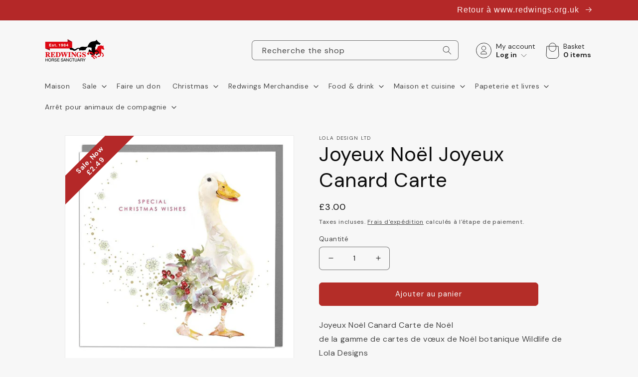

--- FILE ---
content_type: text/css
request_url: https://shop.redwings.org.uk/cdn/shop/t/2/assets/redwings.scss.css?v=164370321602623609991672765248
body_size: 1132
content:
*{font-family:DM Sans,sans-serif!important}.card__inner:after{content:"";position:absolute;top:0;background:#000;opacity:.03;z-index:1!important;width:100%;height:100%;color:#000}.shopify-policy__title{text-align:left}.announcement-bar{background-color:var(--gradient-base-background-2)}.announcement-bar__link .announcement-bar__message{padding:0;max-width:var(--page-width);margin:auto;text-align:right}.menu-drawer{left:auto!important;right:0}header-drawer{margin-left:var(--spacing-sections-mobile)!important;width:50px;display:flex}div.link .account_text,.account_text{text-decoration:none!important}.cart-count-text .red-items{color:#e10400}@media screen and (min-width: 1241px){header.redwings-header{padding-left:0;padding-right:0}}@media screen and (max-width: 1240px){header.redwings-header{padding-left:1rem;padding-right:1rem}}@media screen and (min-width: 990px){.header.header--top-left,.header--top-left,.header--middle-left:not(.header--has-menu),.header{display:grid;grid-template-areas:"logo search icons" "navigation navigation navigation";grid-template-columns:1fr 1fr 270px;grid-template-rows:80px 1fr}.header__heading-link,.header__heading{grid-area:logo}.header__icons{grid-area:icons}div.search-desktop{grid-area:search}.header__icon--search{display:none}.basket_holder,.account_toggle_modal{width:100%;display:grid;grid-template-areas:"account_icon account_text";grid-template-columns:40px 1fr}.basket_holder{grid-template-areas:"basket_icon basket_text";grid-template-columns:30px 1fr}.basket_icon{grid-area:basket_icon}.account_icon{grid-area:account_icon}.basket_text_holder,.account_text_holder{grid-area:account_text;display:grid;grid-template-areas:"account_text_row1" "account_text_row2";grid-template-columns:100px;grid-template-rows:17px 17px}.basket_text_holder{grid-area:basket_text;grid-template-columns:60px;justify-self:flex-end;justify-items:flex-start;margin-left:5px}div.basket-desktop,div.header-account{height:auto;margin-top:20px;margin-bottom:10px;display:inline-flex;padding-right:0}.basket_text_row1,.basket_text_row2,.account_text_bold,.account_text{display:grid;font-family:DM Sans;font-size:14px;line-height:14px;letter-spacing:normal;color:#2f2f2f;grid-area:account_text_row1;text-decoration:none;text-underline-offset:0;text-decoration-style:none;text-decoration-thickness:0}.basket_text_row2,.account_text_bold{font-weight:800;grid-area:account_text_row2;text-decoration:none;text-underline-offset:0;text-decoration-style:none;text-decoration-thickness:0}a.desktop-cart-link,a.account_toggle_modal{text-decoration:none}.basket-mobile{display:none}.basket-desktop{display:block}}#account-modal{z-index:10001;position:relative;margin:0 auto;background-color:#fff;width:30%;height:auto;padding:18px 10px;top:140px;border:1px solid #969696;border-radius:5px;left:300px;max-width:375px}@media screen and (max-width: 989px){.basket-mobile{display:block}.basket-desktop,div.search-desktop,div.account_text_holder{display:none}.header__heading,.header__heading-link{text-align:left;justify-self:left}.header{display:grid;grid-template-areas:"heading icons";grid-template-columns:2fr 2fr}.header-account{margin:0 15px!important;padding:8px 6px 0 2px!important;height:31px}.cart-count-bubble{top:2px;left:27px}#account-modal{left:13%;top:120px;width:60%}}@media screen and (max-width: 770px){#account-modal{left:-3%;width:80%}.customrer.login{max-width:100%}}#login-modal-dark-overlay{display:none;position:fixed;top:0;left:0;width:100%;height:100%;background-color:#0000001a;overflow:auto;animation-name:animateopacity;animation-duration:.5s}@keyframes animateopacity{0%{background-color:#0000}to{background-color:#0000001a}}#account-modal-container{display:none;position:fixed;top:0;left:0;width:100%;height:100%;z-index:10000}#account-modal h1,#account-modal a{font-size:20px;text-decoration:none;color:#2f2f2f}#account-modal #customer_login p,#account-modal h1{text-align:left;font-size:14px;color:#2f2f2f}#account-modal h1#recover,#account-modal h1#login{font-size:18px;margin-bottom:1.5rem;color:#2f2f2f}.account-modal-acc-holder{padding:10px}#account-modal .account-modal-acc-holder a.link{font-size:16px}#account-modal .login-link{display:inline-block;font-size:14px;color:#e10400;text-decoration:underline}#account-modal .login-link:hover{text-decoration:none}#account-modal .login-link.cancel{margin-left:10px}#account-modal .customer.login form{margin-top:1rem}#account-modal .customer button{margin:2.5rem 0 1rem}#account-modal .link-left,#account-modal #customer_login,#account-modal .customer.login{margin:0;text-align:left}#account-modal .customer.login{margin-top:2.5rem;padding:0 10px}#account-modal hr{color:#dbdbdb;margin:2rem 0}#account-modal a:hover{text-decoration:underline}#account-modal .icon-close{width:1.7rem;height:1.7rem}#modal-header-icon{position:absolute;top:-9px;right:18%}@keyframes drop-in{0%{top:10%}to{top:28%}}#account-modal-exit{position:absolute;right:14px;border:none;background:none;font-size:18px}.hide-modal-content{display:none}#login-modal-button{position:relative;background:#000;left:243px;top:-78px;min-width:34%}@media (max-width: 770px){#account-modal-button{position:static;width:100%;display:flex;justify-content:center}#modal-header-icon{top:-10px}}.cart-notification.active{z-index:10000}@media screen and (min-width: 990px){.cart-notification{top:-50px}}.account_text_bold,.login-arrow{display:inline-flex}.down-arrow,.login-arrow{margin-left:5px}#Search-In-Modal-4{padding:11px;height:38px;min-height:38px;line-height:19px}.desktop-searchform .field__label{top:calc(1rem + var(--inputs-border-width) - 2px)}.desktop-searchform .search__button{top:calc(var(--inputs-border-width) - 3px)}.desktop-searchform .field__input:focus~.field__label,.desktop-searchform .field__input:not(:placeholder-shown)~.field__label,.desktop-searchform .field__input:-webkit-autofill~.field__label,.desktop-searchform .customer .field input:focus~label,.desktop-searchform .customer .field input:not(:placeholder-shown)~label,.desktop-searchform .customer .field input:-webkit-autofill~label{display:none}.tax-note.caption-large,.cart__ctas{text-align:right!important}.totals{justify-content:flex-end!important;justify-items:flex-end;align-items:flex-end}.section--contact-information .logged-in-customer-information__avatar.gravatar,.logged-in-customer-information__avatar:before,.gravatar{display:none!important}.footer-block__details-content.rte img{border:0!important}.funding-reg{max-width:200px;max-height:61px}.cyber-essentials{max-width:70px;max-height:60px}.footer-block__newsletter .footer-block__heading{text-align:left}.account-order-image{text-align:center}.account-order-image img{align-items:center}@media screen and (max-width: 749px){.customer td.account-order-image:before{display:none}}.footer-block__details-content{font-size:1.2rem}.footer-block__details-content strong{font-size:1.6rem}#shopify-donation-section{display:none!important}
/*# sourceMappingURL=/cdn/shop/t/2/assets/redwings.scss.css.map?v=164370321602623609991672765248 */


--- FILE ---
content_type: image/svg+xml
request_url: https://shop.redwings.org.uk/cdn/shop/t/2/assets/basket-icon.svg?v=76584636479741280721656686949
body_size: -827
content:
<svg width="27" height="32" viewBox="0 0 27 32" xmlns="http://www.w3.org/2000/svg">
    <g stroke="#2F2F2F" fill="none" fill-rule="evenodd">
        <path d="m25.029 7 1.005 17.089a6.978 6.978 0 0 1-1.756 5.062 6.978 6.978 0 0 1-4.807 2.336L7.954 31.5a6.978 6.978 0 0 1-4.95-2.05 6.978 6.978 0 0 1-2.05-4.936L1.972 7h23.057z"/>
        <rect x="6.5" y=".5" width="14" height="17" rx="7"/>
    </g>
</svg>


--- FILE ---
content_type: image/svg+xml
request_url: https://shop.redwings.org.uk/cdn/shop/t/2/assets/account-icon.svg?v=4146477101578104931656686515
body_size: -417
content:
<svg width="31" height="31" viewBox="0 0 31 31" xmlns="http://www.w3.org/2000/svg">
    <g stroke="#2F2F2F" fill="none" fill-rule="evenodd">
        <path d="M15.5.5c4.14 0 7.89 1.68 10.605 4.395A14.953 14.953 0 0 1 30.5 15.5c0 4.14-1.68 7.89-4.395 10.605A14.953 14.953 0 0 1 15.5 30.5c-4.14 0-7.89-1.68-10.605-4.395A14.953 14.953 0 0 1 .5 15.5c0-4.14 1.68-7.89 4.395-10.605A14.953 14.953 0 0 1 15.5.5z"/>
        <path d="M15.5 6.7a4.15 4.15 0 1 1 0 8.3 4.15 4.15 0 0 1 0-8.3zM15.5 17.55c1.657 0 3.134.133 4.18.91 1.056.804 1.52 2.197 1.52 4.273l-11.4.017c0-2.093.464-3.486 1.515-4.286 1.05-.781 2.528-.914 4.185-.914z"/>
    </g>
</svg>


--- FILE ---
content_type: text/javascript
request_url: https://shop.redwings.org.uk/cdn/shop/t/2/assets/redwings.js?v=150778664622502146021660905886
body_size: -252
content:
const showOverlay=()=>document.querySelector("#login-modal-dark-overlay").style.display="block",showModal=function(){document.querySelector("#account-modal-container").style.display="block";var accountIconPosLeft=document.querySelector(".account_icon").offsetLeft,accountIconPosTop=document.querySelector(".account_icon").offsetTop,accountModalPosLeft=document.querySelector("#account-modal").offsetLeft,accountModalPosTop=document.querySelector("#account-modal").offsetTop;const width2=document.querySelector("#account-modal").clientWidth;var posLeft=accountIconPosLeft-accountModalPosLeft+5;document.querySelector("#modal-header-icon").style.left=posLeft+"px",document.querySelector("#account-modal").style.top=accountIconPosTop+80+"px"},hideOverlay=()=>document.querySelector("#login-modal-dark-overlay").style.display="none",hideModal=function(){document.querySelector("#account-modal-container").style.transition="0.8s",document.querySelector("#account-modal-container").style.easing="linear",document.querySelector("#account-modal-container").style.display="none"};document.querySelector("#account-modal-toggle").onclick=function(){showOverlay(),showModal()},document.getElementById("account-modal-exit").onclick=function(){hideOverlay(),hideModal()},document.addEventListener("scroll",function(e){hideOverlay(),hideModal()}),window.onclick=function(event){event.target===document.querySelector("#account-modal-container")&&(hideOverlay(),hideModal())};const hideFormFields=()=>document.querySelector("#account-modal-form-content").classList.add("hide-modal-content");$(document).ready(function(){$(".basket-mobile").on("DOMSubtreeModified",function(){var newCount=$(".basket-mobile .cart-count-bubble span").first().text();if(newCount==0)var baskText="0 items";else if(newCount==1)var baskText='<span class="red-items">'+newCount+" item</span>";else var baskText='<span class="red-items">'+newCount+" items</span>";$(".cart-count-text").html(baskText)})});
//# sourceMappingURL=/cdn/shop/t/2/assets/redwings.js.map?v=150778664622502146021660905886
